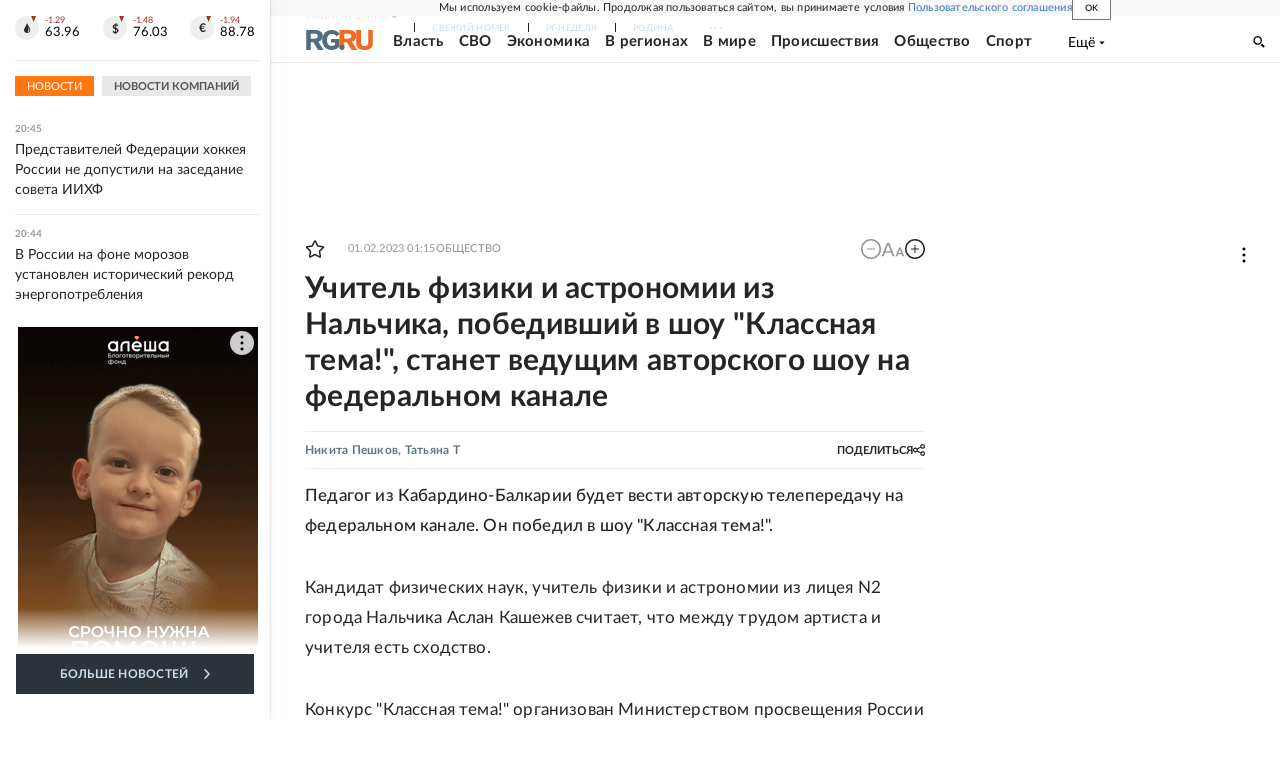

--- FILE ---
content_type: text/html
request_url: https://tns-counter.ru/nc01a**R%3Eundefined*rg_ru/ru/UTF-8/tmsec=mx3_rg_ru/610934080***
body_size: 16
content:
F9FE751069726541G1769104705:F9FE751069726541G1769104705